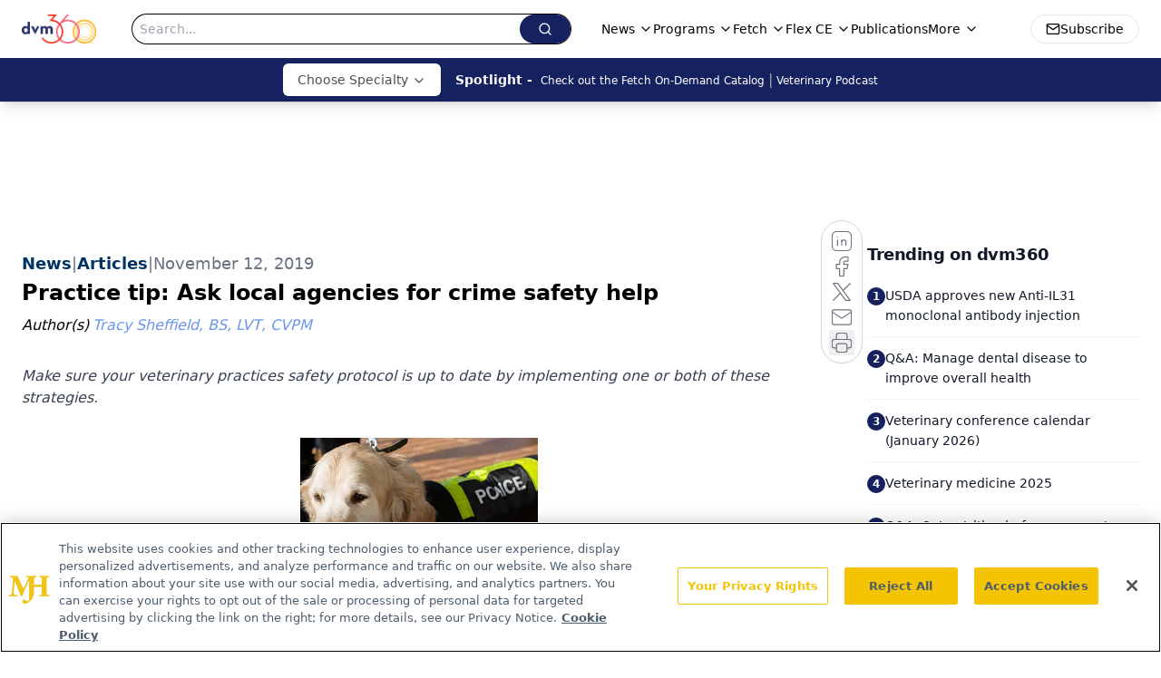

--- FILE ---
content_type: text/html; charset=utf-8
request_url: https://www.google.com/recaptcha/api2/aframe
body_size: 185
content:
<!DOCTYPE HTML><html><head><meta http-equiv="content-type" content="text/html; charset=UTF-8"></head><body><script nonce="KMqW_n-KB55-sDWjDUJIyw">/** Anti-fraud and anti-abuse applications only. See google.com/recaptcha */ try{var clients={'sodar':'https://pagead2.googlesyndication.com/pagead/sodar?'};window.addEventListener("message",function(a){try{if(a.source===window.parent){var b=JSON.parse(a.data);var c=clients[b['id']];if(c){var d=document.createElement('img');d.src=c+b['params']+'&rc='+(localStorage.getItem("rc::a")?sessionStorage.getItem("rc::b"):"");window.document.body.appendChild(d);sessionStorage.setItem("rc::e",parseInt(sessionStorage.getItem("rc::e")||0)+1);localStorage.setItem("rc::h",'1767511323667');}}}catch(b){}});window.parent.postMessage("_grecaptcha_ready", "*");}catch(b){}</script></body></html>

--- FILE ---
content_type: application/javascript
request_url: https://www.lightboxcdn.com/vendor/eb647f69-9062-4568-97c8-1324b665b9a9/user.js?cb=638985553211835543
body_size: 5007
content:
const DIGIOH_PREVIEW_GLOBALS={DIGIOH_IS_PREVIEW:"boolean"==typeof DIGIOH_IS_PREVIEW&&DIGIOH_IS_PREVIEW||/true/.test("//false"),DIGIOH_SUBMISSION_OVERRIDE:"undefined"!=typeof DIGIOH_SUBMISSION_OVERRIDE&&DIGIOH_SUBMISSION_OVERRIDE.length>7?DIGIOH_SUBMISSION_OVERRIDE:"",DIGIOH_OVERRIDE_CACHE_VALUES:"undefined"!=typeof DIGIOH_OVERRIDE_CACHE_VALUES?DIGIOH_OVERRIDE_CACHE_VALUES:{},LIGHTBOX_GUID_PREVIEW:"undefined"!=typeof LIGHTBOX_GUID_PREVIEW?LIGHTBOX_GUID_PREVIEW:"",IS_PREVIEW_CLICK:"undefined"!=typeof PREVIEW_TYPE&&"click"==PREVIEW_TYPE,IS_PREVIEW_HOVER:"undefined"!=typeof PREVIEW_TYPE&&"hover"==PREVIEW_TYPE,IS_PREVIEW_SCROLL:"undefined"!=typeof PREVIEW_TYPE&&"scroll"==PREVIEW_TYPE,IS_PREVIEW_EXIT:"undefined"!=typeof PREVIEW_TYPE&&"exit"==PREVIEW_TYPE,DigiohPreviewOnScriptLoaded:"function"==typeof DigiohPreviewOnScriptLoaded?DigiohPreviewOnScriptLoaded:function(){},wasScriptOnLoadedCalled:"boolean"==typeof wasScriptOnLoadedCalled&&wasScriptOnLoadedCalled};var DIGIOH_API={};const DIGIOH_CUSTOM_JS_GLOBAL={};var DIGIOH_CUSTOM_JS_SUPER={},DIGIOH_CUSTOM_JS={};const DIGIOH_VENDOR_GUID="eb647f69-9062-4568-97c8-1324b665b9a9",DIGIOH_VENDOR_SHORT_ID="43388",DIGIOH_PARTNER_NAME="",DIGIOH_KEEN_WRITE_KEY="[base64]";var DIGIOH_CACHE_VERSION="638985553211835543";const DIGIOH_STORAGE_TYPE="local_storage",DIGIOH_EMBED_TYPE="lightning",DIGIOH_USE_HTTPS_ONLY=/true/.test("false"),DIGIOH_USE_FRAME_COMPATIBILITY=/true/.test("false"),DIGIOH_LIGHTBOX_CONDITIONS=[];DIGIOH_LIGHTBOX_CONDITIONS[0]={},DIGIOH_LIGHTBOX_CONDITIONS[0].lightbox_guid="a183092f-03e5-4662-9e0f-708ef3eb4d63",DIGIOH_LIGHTBOX_CONDITIONS[0].conditions=[[{p:"E_device",o:"equals",v:"Desktop",s:[],sd:"",ed:""},{p:"I_total_time_seconds",o:"greater_than",v:"10",s:[],sd:"",ed:""},{p:"S_current_page_url",o:"in_set_contains",s:["https://www.dvm360.com/view/flex-forecast-january-2025","view/navigating-pet-nutrition-and-talking-pet-diets-with-clients","learn/course/food-for-thought-demystifying-the-diet-trial/on-demand-webinar/activity-outline","courses/food-allergy-in-dogs-and-cats-lets-talk-diet-diagnosis-and-tips-1","courses/frustrating-otitis-cases-got-you-shaking-your-head-1","courses/obstipation-and-constipation-how-can-you-help-1","courses/epi-not-just-a-zebra-1","courses/nutrition-for-the-hospitalized-patient-1","https://www.dvm360.com/view/top-5-dvm360-videos-of-2024-1","view/allergy-management-insights-from-dr-jason-pieper","https://www.dvm360.com/view/updates-on-heartworm-in-the-united-states","https://www.dvm360.com/view/communicating-with-clients-about-parasite-protection","https://www.dvm360.com/view/why-a-follow-up-is-essential-after-deworming","https://www.dvm360.com/view/medications-for-canine-allergic-dermatitis","https://www.dvm360.com/view/managing-cancer-in-general-practice","https://www.dvm360.com/view/clinical-history-and-patient-selection-for-diet-trials","https://www.dvm360.com/view/navigating-canine-allergic-dermatitis","https://www.dvm360.com/view/vhma-newly-certifies-20-practice-managers","https://www.dvm360.com/podcasts","https://www.dvm360.com/webinars?display=recent","https://www.dvm360.com/news","https://www.dvm360.com/clinical/anesthesiology-n-pain-management","https://www.dvm360.com/clinical/animal-welfare","https://www.dvm360.com/clinical/shelter-medicine","https://www.dvm360.com/clinical/fish-medicine","https://www.dvm360.com/clinical/avian-and-exotic","https://www.dvm360.com/clinical/poultry-medicine","https://www.dvm360.com/clinical/behavior","https://www.dvm360.com/clinical/dentistry","https://www.dvm360.com/clinical/emergency-and-critical-care","https://www.dvm360.com/clinical/equine-medicine","https://www.dvm360.com/clinical/geriatric-palliative-medicine","https://www.dvm360.com/clinical/integrative-medicine","https://www.dvm360.com/clinical/endocrinology","https://www.dvm360.com/clinical/neurology","https://www.dvm360.com/clinical/respiratory-medicine","https://www.dvm360.com/clinical/livestock","https://www.dvm360.com/clinical/food-animals","https://www.dvm360.com/clinical/small-ruminant","https://www.dvm360.com/clinical/swine","https://www.dvm360.com/clinical/orthopedics","https://www.dvm360.com/clinical/pathology","https://www.dvm360.com/clinical/radiology","https://www.dvm360.com/clinical/rehabilitation","https://www.dvm360.com/clinical/surgery","https://www.dvm360.com/clinical/theriogenology","https://www.dvm360.com/clinical/toxicology","https://www.dvm360.com/clinical/virtual-care","https://www.dvm360.com/clinical/zoo-medicine","https://www.dvm360.com/view/blue-buffalo-honors-extraordinary-veterinarians"],v:"",sd:"",ed:""},{p:"E_visitor_activity_session",o:"equals",v:"1",s:[],sd:"",ed:""}]];const DIGIOH_LIGHTBOX_RULESETS={4437:[[{p:"I_total_time_seconds",o:"greater_than",v:"10",s:[],sd:"",ed:""},{p:"S_current_page_url",o:"contains",v:"https://www.dvm360.com/view/coastline-keynotes-for-our-atlantic-city-conference",s:[],sd:"",ed:""},{p:"E_device",o:"equals",v:"Desktop",s:[],sd:"",ed:""},{p:"E_visitor_activity_session",o:"equals",v:"1",s:[],sd:"",ed:""},{p:"S_current_page_url_path",o:"contains",v:"https://www.dvm360.com/view/essentials-for-raising-a-puppyhttps://www.dvm360.com/view/essentials-for-raising-a-puppy",s:[],sd:"",ed:""},{p:"S_current_page_url_path",o:"contains",v:"",s:[],sd:"",ed:""}]]},DIGIOH_LIGHTBOX_IDS={"a183092f-03e5-4662-9e0f-708ef3eb4d63":"284610"},DIGIOH_LIGHTBOX_NAMES={"a183092f-03e5-4662-9e0f-708ef3eb4d63":"Blue Buffalo Pop Up 11/14"},DIGIOH_VARIATION_TO_BOX_MAP={};DIGIOH_API.DIGIOH_LIGHTBOX_SETTINGS={},DIGIOH_API.DIGIOH_LIGHTBOX_EFFECTS={};let DIGIOH_LIGHTBOX_EFFECTS=DIGIOH_API.DIGIOH_LIGHTBOX_EFFECTS;DIGIOH_API.BREAKPOINT_POINTER={},DIGIOH_API.BREAKPOINT_POINTER["a183092f-03e5-4662-9e0f-708ef3eb4d63"]={},DIGIOH_API.DIGIOH_PIXEL_THRESHOLDS={};let DIGIOH_DATA_STORAGE_TYPE_BY_BOX_OBJ={};DIGIOH_DATA_STORAGE_TYPE_BY_BOX_OBJ={};let DIGIOH_LIGHTBOX_MASTER_RULES={};DIGIOH_LIGHTBOX_MASTER_RULES={OneBoxPerPageview:!1,OneBoxPerSession:!1,OneBoxPerVisitor:!1,StopAfterFormSubmitted:!1,DisableIfCookiesDisabled:!0,IgnoreForInlineBoxes:!0,AllowMultipleBoxes:!1};let DIGIOH_LIGHTBOX_INLINES=[];DIGIOH_LIGHTBOX_INLINES=[];let DIGIOH_LIGHTBOX_PRELOAD_ARR=[];DIGIOH_LIGHTBOX_PRELOAD_ARR=[];let DIGIOH_DYNAMIC_BOXES=[];DIGIOH_DYNAMIC_BOXES=[];let DIGIOH_SPLIT_TESTS_ARR=[];DIGIOH_SPLIT_TESTS_ARR=[];const DIGIOH_USE_CONSOLE=/true/.test("false"),DIGIOH_USE_RESPONSIVE=!1,DIGIOH_USE_PRQ=/true/.test("true"),DIGIOH_IS_QA=/true/.test("false"),DIGIOH_BLIP_LZ="NoIg7GB0Bs2QnABkgJgIxpAGgAQgCxxrQCsqJakGJ2e0KqayaAHCzCrSPY8xaui4pE8KkgRwkQxHBRzIUNAGZE02fMUzpotOJL4q-7WOT6ELY7uRKlqY.12il-NQIZlhnXCDRhb-MiZKVks9AylvYVEHeCh8LzxhdQYoT1DTA2VVSJk3GFRnVzl3VHj0.N0XHJ0wqjBsxNzihTEqxuSW9AtqyBioCMaajKolbsHe4NiCtpAkvLgSMdmm-Vkynr7GJaiJsVT18atezPoi-UDCLl9.[base64].B2cjRMJ2Am8IQbR5hKTMBtKMJRUseOhmPgqWy3unGAx0Dzr3Qv0x5yIYR7EmRQyQFf9nypE8aTxZNegeR8AJYWwUIg3gRkPK1DnEJRJhmJDnzgfA93FSD8QUUi.[base64].dB.x5GCEXi4J-Uy9FapgfUauShCkvS7CeJo.g2BUgDWIKCzVIKl5CpEEwEECGyHK7TTupGoSwFBBjBqVezVK1Px-uYJQsP0jiRr2j4dqoITi241bzq6orb0QQJwMOgbjqVS6WKskgYNWl7lOhcR4A8FqKTavUwqrbywc7QNByAxRoG426ZKfcoiBmzbOW-coAbsBrEX-6cJr-MhYDOVydHq9o8jc04.[base64].hO3OVu5vmBn4f0-1.vudL-Tl-wHP9-l9fzLD.s5P-OcjisECByTcgC5RazrK2AeiA.4Oxfv5JWdtig80cnULWq0zzsQFgNHgxBYHf0UBpchj8-TAJnHAwwBMX7KAzswpQaCGHKF.pwkgx9OEiS.jQjAdCUGcIpiAnhIiX7pmoR.Mkb8KEwFkTuNMTCxGsM4cLRobC3qWTgI5HmZ5h7EOYI-fU9DFHKDAQwpUyi5R2IQA4jAfDFFSwkZYtRlilAKJocWJxeYHHWNcZ4oRUjOHcMsfgDRliXFCNeNonhTjzGiMiUEoRdwHHBkyckl-8AwmKPgBEmhy8EkeJCR.[base64]";let COUPON_GROUP_POPULATE_OBJ={};COUPON_GROUP_POPULATE_OBJ={};const ClientJsDomMaxWaitSeconds=parseInt("0");let ACCOUNT_METADATA={};ACCOUNT_METADATA={},DIGIOH_API.canAccessParentWindow=function(){try{return window.parent.document,!0}catch{return!1}},DIGIOH_API.isSameOrigin=function(t){try{return t.document,t.location.href,t.location.origin===window.location.origin}catch{return!1}},DIGIOH_API.getHighestSameOriginWindow=function(t=window,e=16){let i=t;for(let t=0;t<e;t++){const t=i.parent;if(t===i)break;if(!DIGIOH_API.isSameOrigin(t))break;i=t}return i},DIGIOH_API.hasInaccessibleAncestor=function(t=window){const e=DIGIOH_API.getHighestSameOriginWindow(t);if(e.parent===e)return!1;try{return e.parent.document,e.parent.location.href,!1}catch{return!0}};let DIGIOH_PARENT_WINDOW_CONTEXT="",DIGIOH_TOP_WINDOW_CONTEXT=DIGIOH_API.getHighestSameOriginWindow(),_digiohProtocol="https://";DIGIOH_USE_FRAME_COMPATIBILITY?(_digiohProtocol="https:"==window.document.location.protocol?"https://":"http://",DIGIOH_PARENT_WINDOW_CONTEXT=window):(_digiohProtocol="https:"==window.parent.document.location.protocol?"https://":"http://",DIGIOH_PARENT_WINDOW_CONTEXT=window.parent);const _digiohProtocolOverride=void 0!==DIGIOH_USE_HTTPS_ONLY&&!0===DIGIOH_USE_HTTPS_ONLY?"https://":_digiohProtocol;DIGIOH_API.DIGIOH_USE_FRAME_COMPATIBILITY=DIGIOH_USE_FRAME_COMPATIBILITY,DIGIOH_API.DIGIOH_TOP_WINDOW_CONTEXT=DIGIOH_TOP_WINDOW_CONTEXT,DIGIOH_API.DIGIOH_PARENT_WINDOW_CONTEXT=DIGIOH_PARENT_WINDOW_CONTEXT,DIGIOH_API.IS_LIGHTBOX_INLINE_JS=!1;try{DIGIOH_API.canAccessParentWindow()&&window.parent.document.getElementById("lightboxjs-lightboxlib")&&window.parent.document.getElementById("lightboxjs-frame-lightboxlib")&&(DIGIOH_API.IS_LIGHTBOX_INLINE_JS=!0)}catch(t){}const DIGIOH_CONFIG={REGION:"US",PROTOCOL:_digiohProtocol,PROTOCOL_USER_OVERRIDE:_digiohProtocolOverride,CDN_DOMAIN:"www.lightboxcdn.com",BOX_BASE_URL:_digiohProtocolOverride+"www.lightboxcdn.com",SUBMIT_BASE_URL:_digiohProtocolOverride+"submit.lightboxcdn.com",SUBMITCUS_BASE_URL:_digiohProtocolOverride+"submitcus.lightboxcdn.com",API_BASE_URL:_digiohProtocolOverride+"api.lightboxcdn.com",JSAPI_BASE_URL:_digiohProtocolOverride+"jsapi.lightboxcdn.com",COUPON_BASE_URL:_digiohProtocolOverride+"coupon.lightboxcdn.com",S3_BASE_URL:_digiohProtocolOverride+"s3.lightboxcdn.com",LOG_BASE_URL:_digiohProtocolOverride+"lgev.lightboxcdn.com",ROB_BASE_URL:_digiohProtocolOverride+"robert.lightboxcdn.com",BETA_BASE_URL:_digiohProtocolOverride+"beta.lightboxcdn.com",BETA2_BASE_URL:_digiohProtocolOverride+"beta2.lightboxcdn.com",BUILD_VERSION_NUMBER:"1.0.9441.40788",CUSTOM_FIELDS_LIMIT:parseInt("50")||50,USE_SUBMIT_POST:/true/.test("true"),CACHE_VALUES:{main:"F1272F72D0C14EC0B46B87DF0519D832",custom:"D97E818F0B6DA85C7E24913B48DA4612",custom_box:"F0DCCA10F2B8DA27EE0F8EDE416D821B",lightbox_builder:"26D8C40F22BF2A3C6E0D7876EE75A8B6",boxes:{},...DIGIOH_PREVIEW_GLOBALS.DIGIOH_OVERRIDE_CACHE_VALUES},NAMED_CUSTOM_FIELDS:[],DIGIOH_USE_BUGSNAG:/true/.test("false"),USE_LZ:/true/.test("true"),USE_GLOBAL_BOX_SUPPRESSION:/true/.test("false"),OVERRIDE_BOX_GUID:null};DIGIOH_API.CONFIG=DIGIOH_CONFIG,DIGIOH_API.CONFIG.CACHE_VALUES.boxes["a183092f-03e5-4662-9e0f-708ef3eb4d63"]="638971755059730000",DIGIOH_API.CONFIG.NAMED_CUSTOM_FIELDS=[{Id:2,Active:!0,Type:"string",Name:"custom_2",DisplayName:"Fetch On-Demand",Key:"Fetch On-Demand"}],DIGIOH_API.loadScript=function(t,e){var i=document.head,I=document.createElement("script");I.type="text/javascript",I.src=t,I.onreadystatechange=e,I.onload=e,i.appendChild(I)},DIGIOH_API.loadUserScript=async function(t,e){DIGIOH_IS_QA?t=t.replace(/\.[^/.]+$/,"_qa.js"):DIGIOH_IS_PREVIEW&&(t=t.replace(/\.[^/.]+$/,"_preview.js"));var i=DIGIOH_API.CONFIG.BOX_BASE_URL+"/vendor/"+DIGIOH_VENDOR_GUID+"/"+t;return e&&(i+="?cb="+e),new Promise(((t,e)=>{DIGIOH_API.loadScript(i,(function(){t(i+" loaded")}))}))},DIGIOH_IS_PREVIEW=DIGIOH_PREVIEW_GLOBALS.DIGIOH_IS_PREVIEW,DIGIOH_API.loadUserScript("custom.js",DIGIOH_API.CONFIG.CACHE_VALUES.custom).then((function(){DIGIOH_API.loadUserScript("main.js",DIGIOH_API.CONFIG.CACHE_VALUES.main)}));

--- FILE ---
content_type: application/javascript; charset=utf-8
request_url: https://www.dvm360.com/_astro/index.DhIFidsk.js
body_size: 2268
content:
import{r as d}from"./index.HXEJb8BZ.js";import{_ as R,a as _}from"./tslib.es6.DCgJAGIv.js";var b="right-scroll-bar-position",w="width-before-scroll-bar",z="with-scroll-bars-hidden",B="--removed-body-scroll-bar-size";function S(e,n){return typeof e=="function"?e(n):e&&(e.current=n),e}function L(e,n){var t=d.useState(function(){return{value:e,callback:n,facade:{get current(){return t.value},set current(r){var a=t.value;a!==r&&(t.value=r,t.callback(r,a))}}}})[0];return t.callback=n,t.facade}var V=typeof window<"u"?d.useLayoutEffect:d.useEffect,M=new WeakMap;function ae(e,n){var t=L(null,function(r){return e.forEach(function(a){return S(a,r)})});return V(function(){var r=M.get(t);if(r){var a=new Set(r),o=new Set(e),c=t.current;a.forEach(function(i){o.has(i)||S(i,null)}),o.forEach(function(i){a.has(i)||S(i,c)})}M.set(t,e)},[e]),t}function D(e){return e}function O(e,n){n===void 0&&(n=D);var t=[],r=!1,a={read:function(){if(r)throw new Error("Sidecar: could not `read` from an `assigned` medium. `read` could be used only with `useMedium`.");return t.length?t[t.length-1]:e},useMedium:function(o){var c=n(o,r);return t.push(c),function(){t=t.filter(function(i){return i!==c})}},assignSyncMedium:function(o){for(r=!0;t.length;){var c=t;t=[],c.forEach(o)}t={push:function(i){return o(i)},filter:function(){return t}}},assignMedium:function(o){r=!0;var c=[];if(t.length){var i=t;t=[],i.forEach(o),c=t}var y=function(){var s=c;c=[],s.forEach(o)},h=function(){return Promise.resolve().then(y)};h(),t={push:function(s){c.push(s),h()},filter:function(s){return c=c.filter(s),t}}}};return a}function ie(e){e===void 0&&(e={});var n=O(null);return n.options=R({async:!0,ssr:!1},e),n}var I=function(e){var n=e.sideCar,t=_(e,["sideCar"]);if(!n)throw new Error("Sidecar: please provide `sideCar` property to import the right car");var r=n.read();if(!r)throw new Error("Sidecar medium not found");return d.createElement(r,R({},t))};I.isSideCarExport=!0;function oe(e,n){return e.useMedium(n),I}var P=function(){if(typeof __webpack_nonce__<"u")return __webpack_nonce__};function j(){if(!document)return null;var e=document.createElement("style");e.type="text/css";var n=P();return n&&e.setAttribute("nonce",n),e}function G(e,n){e.styleSheet?e.styleSheet.cssText=n:e.appendChild(document.createTextNode(n))}function Q(e){var n=document.head||document.getElementsByTagName("head")[0];n.appendChild(e)}var q=function(){var e=0,n=null;return{add:function(t){e==0&&(n=j())&&(G(n,t),Q(n)),e++},remove:function(){e--,!e&&n&&(n.parentNode&&n.parentNode.removeChild(n),n=null)}}},F=function(){var e=q();return function(n,t){d.useEffect(function(){return e.add(n),function(){e.remove()}},[n&&t])}},H=function(){var e=F(),n=function(t){var r=t.styles,a=t.dynamic;return e(r,a),null};return n},K={left:0,top:0,right:0,gap:0},E=function(e){return parseInt(e||"",10)||0},U=function(e){var n=window.getComputedStyle(document.body),t=n[e==="padding"?"paddingLeft":"marginLeft"],r=n[e==="padding"?"paddingTop":"marginTop"],a=n[e==="padding"?"paddingRight":"marginRight"];return[E(t),E(r),E(a)]},J=function(e){if(e===void 0&&(e="margin"),typeof window>"u")return K;var n=U(e),t=document.documentElement.clientWidth,r=window.innerWidth;return{left:n[0],top:n[1],right:n[2],gap:Math.max(0,r-t+n[2]-n[0])}},X=H(),v="data-scroll-locked",Y=function(e,n,t,r){var a=e.left,o=e.top,c=e.right,i=e.gap;return t===void 0&&(t="margin"),`
  .`.concat(z,` {
   overflow: hidden `).concat(r,`;
   padding-right: `).concat(i,"px ").concat(r,`;
  }
  body[`).concat(v,`] {
    overflow: hidden `).concat(r,`;
    overscroll-behavior: contain;
    `).concat([n&&"position: relative ".concat(r,";"),t==="margin"&&`
    padding-left: `.concat(a,`px;
    padding-top: `).concat(o,`px;
    padding-right: `).concat(c,`px;
    margin-left:0;
    margin-top:0;
    margin-right: `).concat(i,"px ").concat(r,`;
    `),t==="padding"&&"padding-right: ".concat(i,"px ").concat(r,";")].filter(Boolean).join(""),`
  }
  
  .`).concat(b,` {
    right: `).concat(i,"px ").concat(r,`;
  }
  
  .`).concat(w,` {
    margin-right: `).concat(i,"px ").concat(r,`;
  }
  
  .`).concat(b," .").concat(b,` {
    right: 0 `).concat(r,`;
  }
  
  .`).concat(w," .").concat(w,` {
    margin-right: 0 `).concat(r,`;
  }
  
  body[`).concat(v,`] {
    `).concat(B,": ").concat(i,`px;
  }
`)},W=function(){var e=parseInt(document.body.getAttribute(v)||"0",10);return isFinite(e)?e:0},Z=function(){d.useEffect(function(){return document.body.setAttribute(v,(W()+1).toString()),function(){var e=W()-1;e<=0?document.body.removeAttribute(v):document.body.setAttribute(v,e.toString())}},[])},ce=function(e){var n=e.noRelative,t=e.noImportant,r=e.gapMode,a=r===void 0?"margin":r;Z();var o=d.useMemo(function(){return J(a)},[a]);return d.createElement(X,{styles:Y(o,!n,a,t?"":"!important")})},$=function(e){if(typeof document>"u")return null;var n=Array.isArray(e)?e[0]:e;return n.ownerDocument.body},l=new WeakMap,g=new WeakMap,m={},A=0,N=function(e){return e&&(e.host||N(e.parentNode))},ee=function(e,n){return n.map(function(t){if(e.contains(t))return t;var r=N(t);return r&&e.contains(r)?r:(console.error("aria-hidden",t,"in not contained inside",e,". Doing nothing"),null)}).filter(function(t){return!!t})},te=function(e,n,t,r){var a=ee(n,Array.isArray(e)?e:[e]);m[t]||(m[t]=new WeakMap);var o=m[t],c=[],i=new Set,y=new Set(a),h=function(u){!u||i.has(u)||(i.add(u),h(u.parentNode))};a.forEach(h);var s=function(u){!u||y.has(u)||Array.prototype.forEach.call(u.children,function(f){if(i.has(f))s(f);else try{var p=f.getAttribute(r),C=p!==null&&p!=="false",x=(l.get(f)||0)+1,k=(o.get(f)||0)+1;l.set(f,x),o.set(f,k),c.push(f),x===1&&C&&g.set(f,!0),k===1&&f.setAttribute(t,"true"),C||f.setAttribute(r,"true")}catch(T){console.error("aria-hidden: cannot operate on ",f,T)}})};return s(n),i.clear(),A++,function(){c.forEach(function(u){var f=l.get(u)-1,p=o.get(u)-1;l.set(u,f),o.set(u,p),f||(g.has(u)||u.removeAttribute(r),g.delete(u)),p||u.removeAttribute(t)}),A--,A||(l=new WeakMap,l=new WeakMap,g=new WeakMap,m={})}},ue=function(e,n,t){t===void 0&&(t="data-aria-hidden");var r=Array.from(Array.isArray(e)?e:[e]),a=$(e);return a?(r.push.apply(r,Array.from(a.querySelectorAll("[aria-live], script"))),te(r,a,t,"aria-hidden")):function(){return null}};export{ce as R,ie as c,oe as e,w as f,ue as h,H as s,ae as u,b as z};


--- FILE ---
content_type: application/javascript
request_url: https://api.lightboxcdn.com/z9gd/43388/www.dvm360.com/jsonp/z?cb=1767511322729&dre=l&callback=jQuery11240314157965680653_1767511322710&_=1767511322711
body_size: 1198
content:
jQuery11240314157965680653_1767511322710({"response":"N4IgLgziBcCMDsA2eBWWsDMAmDsAMAnADQgQCuAxhQKYRTRgBOZ1JA5tQPYygWdkA7JgE8A-gICGAW2owQAVQEBLMNQAmAAgDKYCaqgklABzmwAHADosOK7AAsVlCBJ8hSgdSHjps6CABynIxgABYaAIIyjEoUEs4gAF7GfGq-IHbYsE4unG4eXilp.uHxjNRsSrmihXIA8gAS8RQqwnIAwpwANmRSAEZkBiBlFVWSMnUhlfFgSjKiCblpkdTRsQD0.[base64].Z1aRRZRIJLK2LLhPSjRRaloY9RaSF.cHetq1Gp-YGJZKKEW1DqqUZaWp6QARWgHMCcIwclMltRptRx3pKWl-5r8gAeFKM.oOIqbvTTSllIUVeAsWQs8BjXa2soowooh86srI-uNMzpAElUm4OoxHcuS0nqvQJCKgoSIKgalvyRi9moKYHIyzKsjGNISGw9IAiAKJAA","success":true,"dre":"l"});